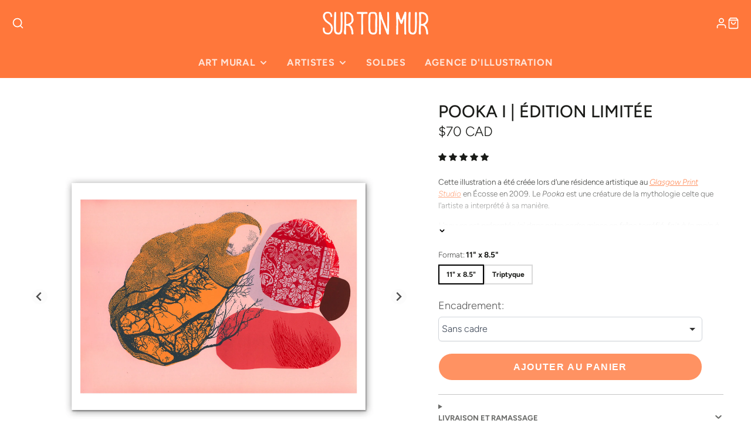

--- FILE ---
content_type: text/javascript; charset=utf-8
request_url: https://en.surtonmur.com/products/pooka-i.js
body_size: 1954
content:
{"id":413748273,"title":"Pooka I | Édition limitée","handle":"pooka-i","description":"\u003cmeta charset=\"utf-8\"\u003e\n\u003cp data-mce-fragment=\"1\"\u003eCette illustration a été créée lors d'une résidence artistique au \u003ca href=\"https:\/\/www.gpsart.co.uk\/\"\u003e\u003cem\u003eGlasgow Print Studio\u003c\/em\u003e\u003c\/a\u003e en Écosse en 2009. Le \u003cem\u003ePooka\u003c\/em\u003e est une créature de la mythologie celte que l'artiste a interprété à sa manière.\u003cspan class=\"Apple-converted-space\"\u003e \u003c\/span\u003e\u003c\/p\u003e\n\u003cp data-mce-fragment=\"1\"\u003e\u003cem data-mce-fragment=\"1\"\u003eL'oeuvre est présentée ici dans notre cadre mince en frêne torréfié, fait à la main à Montréal.\u003c\/em\u003e\u003c\/p\u003e\n\u003cp data-mce-fragment=\"1\"\u003e\u003cb data-mce-fragment=\"1\"\u003eÉdition Limitée \u003c\/b\u003e:\u003c\/p\u003e\n\u003cul data-mce-fragment=\"1\"\u003e\n\u003cli data-mce-fragment=\"1\"\u003eTirage de 25 exemplaires\u003c\/li\u003e\n\u003cli data-mce-fragment=\"1\"\u003eSignature calligraphiée à la main par l'artiste\u003c\/li\u003e\n\u003cli data-mce-fragment=\"1\"\u003eÉtampe de l'artiste au verso\u003c\/li\u003e\n\u003cli data-mce-fragment=\"1\"\u003eCertificat d'authenticité Sur Ton Mur\u003c\/li\u003e\n\u003cli data-mce-fragment=\"1\"\u003eEncadrement non-inclus mais possible \u0026gt;\u003cspan data-mce-fragment=\"1\"\u003e cliquez \u003c\/span\u003e\u003ca href=\"https:\/\/sur-ton-mur.myshopify.com\/pages\/faq\" data-mce-fragment=\"1\" data-mce-href=\"https:\/\/sur-ton-mur.myshopify.com\/pages\/faq\"\u003e\u003cstrong data-mce-fragment=\"1\"\u003eici\u003c\/strong\u003e\u003c\/a\u003e\u003cspan data-mce-fragment=\"1\"\u003e. (FAQ, \u003cem data-mce-fragment=\"1\"\u003edernier bloc\u003c\/em\u003e)\u003c\/span\u003e\n\u003c\/li\u003e\n\u003c\/ul\u003e\n\u003cdiv\u003e\n\u003cp\u003e  \u003cimg height=\"160x160\" width=\"160x160\" src=\"https:\/\/cdn.shopify.com\/s\/files\/1\/0770\/2411\/files\/Sans_titre-1_0cc22399-6200-4413-9807-1b92929c291e_480x480.png?v=1627409907\" data-mce-fragment=\"1\" data-mce-src=\"https:\/\/cdn.shopify.com\/s\/files\/1\/0770\/2411\/files\/Sans_titre-1_0cc22399-6200-4413-9807-1b92929c291e_480x480.png?v=1627409907\"\u003e\u003c\/p\u003e\n\u003ch4 data-mce-fragment=\"1\"\u003e\u003cspan style=\"color: #ff8000;\"\u003e\u003ca href=\"https:\/\/surtonmur.com\/collections\/marianne-chevalier\" style=\"color: #ff8000;\"\u003e\u003cspan color=\"#2b00ff\" data-mce-fragment=\"1\" data-mce-style=\"color: #2b00ff;\"\u003eÀ propos de Marianne Chevalier\u003c\/span\u003e\u003c\/a\u003e\u003c\/span\u003e\u003c\/h4\u003e\n\u003cp\u003e\u003cbr\u003e\u003c\/p\u003e\n\u003cp\u003e\u003cspan style=\"color: #2b00ff; text-decoration: underline;\" color=\"#2b00ff\" data-mce-style=\"color: #2b00ff; text-decoration: underline;\"\u003e\u003cstrong\u003eL'esthétique \u003cem\u003eSur Ton Mur\u003c\/em\u003e : \u003c\/strong\u003e\u003c\/span\u003e\u003c\/p\u003e\n\u003cp\u003e\u003cspan style=\"color: #000000;\"\u003e\u003cspan color=\"#2b00ff\" data-mce-style=\"color: #2b00ff; text-decoration: underline;\"\u003eChaque impression d'art est imprimée une à la fois avec des encres à pigments sur du papier beaux arts finement texturé à base de coton sans acide de 305g. Le papier a un fini \u003c\/span\u003e\u003cspan color=\"#2b00ff\" data-mce-style=\"color: #2b00ff; text-decoration: underline;\"\u003emat assurant alors de la profondeur dans l'impression et des couleurs riches et vives.\u003c\/span\u003e\u003c\/span\u003e\u003c\/p\u003e\n\u003cp\u003e\u003cspan style=\"color: #000000;\"\u003e\u003cspan color=\"#2b00ff\" data-mce-style=\"color: #2b00ff; text-decoration: underline;\"\u003eUn coup d'étampe, entièrement conçue par l'artiste, est déposé à l'arrière de l'oeuvre pour une marque d'authenticité originale.\u003c\/span\u003e\u003c\/span\u003e\u003c\/p\u003e\n\u003c\/div\u003e","published_at":"2019-11-01T13:32:34-04:00","created_at":"2015-02-16T20:48:51-05:00","vendor":"Marianne Chevalier","type":"Art print","tags":["8.5x11 pouces","abstract","abstrait","créature","horizontal","Marianne Chevalier","mythologie","orange","pink","red","rose","rouge","texture"],"price":7000,"price_min":7000,"price_max":20000,"available":true,"price_varies":true,"compare_at_price":null,"compare_at_price_min":0,"compare_at_price_max":0,"compare_at_price_varies":false,"variants":[{"id":39306968039526,"title":"11\" x 8.5\"","option1":"11\" x 8.5\"","option2":null,"option3":null,"sku":"MAR-017-14","requires_shipping":true,"taxable":true,"featured_image":null,"available":true,"name":"Pooka I | Édition limitée - 11\" x 8.5\"","public_title":"11\" x 8.5\"","options":["11\" x 8.5\""],"price":7000,"weight":125,"compare_at_price":null,"inventory_quantity":5,"inventory_management":"shopify","inventory_policy":"continue","barcode":"","requires_selling_plan":false,"selling_plan_allocations":[]},{"id":39420254257254,"title":"Triptyque","option1":"Triptyque","option2":null,"option3":null,"sku":"","requires_shipping":true,"taxable":true,"featured_image":{"id":28373832499302,"product_id":413748273,"position":2,"created_at":"2021-08-26T12:13:47-04:00","updated_at":"2022-09-26T13:39:50-04:00","alt":null,"width":1624,"height":412,"src":"https:\/\/cdn.shopify.com\/s\/files\/1\/0770\/2411\/products\/Capture_d_ecran_le_2021-08-26_a_11.26.06.png?v=1664213990","variant_ids":[39420254257254]},"available":true,"name":"Pooka I | Édition limitée - Triptyque","public_title":"Triptyque","options":["Triptyque"],"price":20000,"weight":260,"compare_at_price":null,"inventory_quantity":-1,"inventory_management":"shopify","inventory_policy":"continue","barcode":"","featured_media":{"alt":null,"id":20623580921958,"position":2,"preview_image":{"aspect_ratio":3.942,"height":412,"width":1624,"src":"https:\/\/cdn.shopify.com\/s\/files\/1\/0770\/2411\/products\/Capture_d_ecran_le_2021-08-26_a_11.26.06.png?v=1664213990"}},"requires_selling_plan":false,"selling_plan_allocations":[]}],"images":["\/\/cdn.shopify.com\/s\/files\/1\/0770\/2411\/products\/Pooka-I_Cadre.jpg?v=1664213990","\/\/cdn.shopify.com\/s\/files\/1\/0770\/2411\/products\/Capture_d_ecran_le_2021-08-26_a_11.26.06.png?v=1664213990"],"featured_image":"\/\/cdn.shopify.com\/s\/files\/1\/0770\/2411\/products\/Pooka-I_Cadre.jpg?v=1664213990","options":[{"name":"Format","position":1,"values":["11\" x 8.5\"","Triptyque"]}],"url":"\/products\/pooka-i","media":[{"alt":null,"id":21491999899750,"position":1,"preview_image":{"aspect_ratio":1.0,"height":2000,"width":2000,"src":"https:\/\/cdn.shopify.com\/s\/files\/1\/0770\/2411\/products\/Pooka-I_Cadre.jpg?v=1664213990"},"aspect_ratio":1.0,"height":2000,"media_type":"image","src":"https:\/\/cdn.shopify.com\/s\/files\/1\/0770\/2411\/products\/Pooka-I_Cadre.jpg?v=1664213990","width":2000},{"alt":null,"id":20623580921958,"position":2,"preview_image":{"aspect_ratio":3.942,"height":412,"width":1624,"src":"https:\/\/cdn.shopify.com\/s\/files\/1\/0770\/2411\/products\/Capture_d_ecran_le_2021-08-26_a_11.26.06.png?v=1664213990"},"aspect_ratio":3.942,"height":412,"media_type":"image","src":"https:\/\/cdn.shopify.com\/s\/files\/1\/0770\/2411\/products\/Capture_d_ecran_le_2021-08-26_a_11.26.06.png?v=1664213990","width":1624}],"requires_selling_plan":false,"selling_plan_groups":[]}

--- FILE ---
content_type: text/javascript
request_url: https://en.surtonmur.com/cdn/shop/t/44/assets/main-header.js?v=133002395801926282141732734874
body_size: -469
content:
(async()=>{const baseComponent=await import(window.theme.modules.baseComponent);customElements.define("main-header",class extends baseComponent.default{elements={nav:"main-nav"};render(){this.on("stickyMainHeader",(e,{sticky})=>{sticky?(this.classList.add("@sticky"),document.body.style.setProperty("--sticky-header-offset",`${this.$nav.offsetHeight}px`)):(this.classList.remove("@sticky"),document.body.style.setProperty("--sticky-header-offset","0"))})}})})();
//# sourceMappingURL=/cdn/shop/t/44/assets/main-header.js.map?v=133002395801926282141732734874
